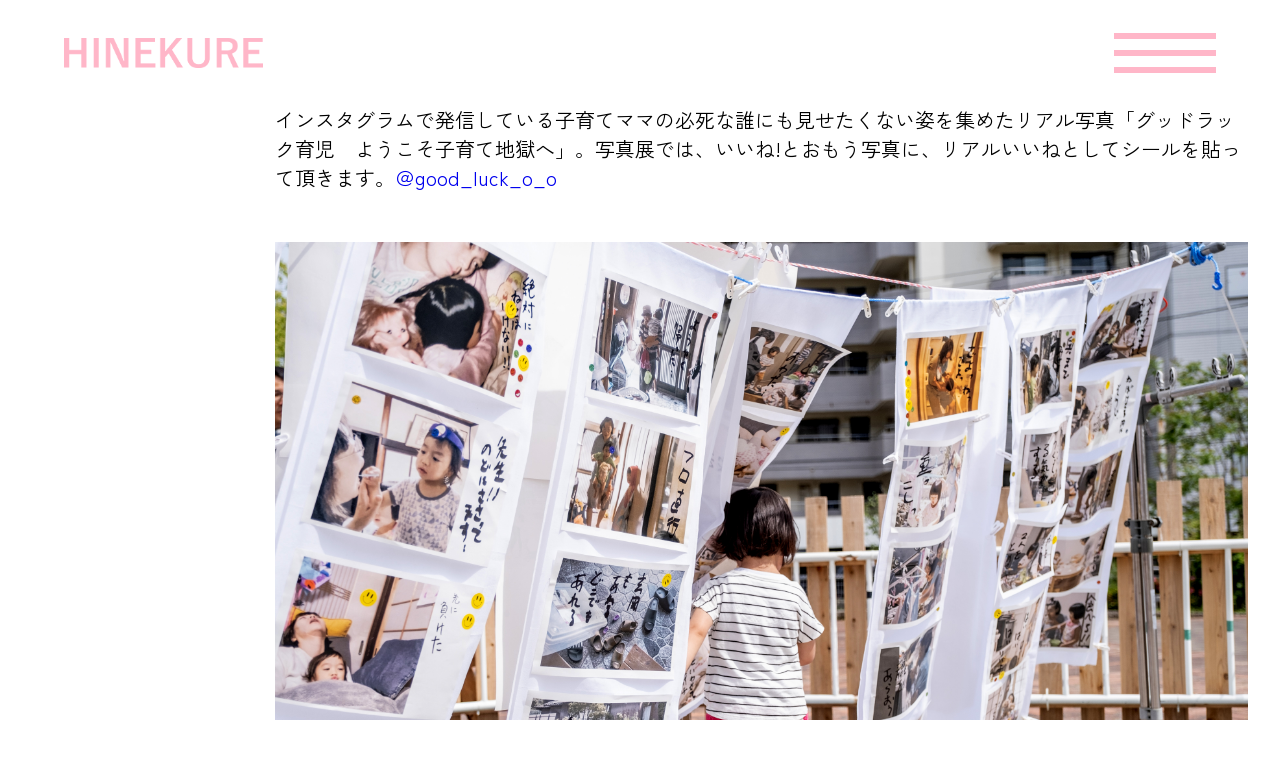

--- FILE ---
content_type: text/html
request_url: https://hinekure.design/art_goodluck.html
body_size: 1540
content:
<!doctype html>
<html>
<head>
<meta charset="utf-8">
<title>deign_ff</title>
<meta name="vieport" content="width=device-width, initial-scale=1.0">
<link rel="preconnect" href="https://fonts.googleapis.com">
<link rel="preconnect" href="https://fonts.gstatic.com" crossorigin>
<link href="https://fonts.googleapis.com/css2?family=Zen+Kaku+Gothic+New:wght@300;400;500&display=swap" rel="stylesheet">	
<link href="css/reset.css" rel="stylesheet" type="text/css">
<link href="css/design.css" rel="stylesheet" type="text/css">

	<!--
<link href="css/html_outline.css" rel="stylesheet" type="text/css">
-->
	
<script src="https://code.jquery.com/jquery-3.7.0.js" 
    integrity="sha256-JlqSTELeR4TLqP0OG9dxM7yDPqX1ox/HfgiSLBj8+kM="
  crossorigin="anonymous"></script>
<script src="js/script.js" defer></script>

</head>

<body>
	<div class="body">
	<header>
		<div class="header_area">
			<div class="hinekure_logo"><a href="index.html">
			<img src="images/to_hinekure.png"></a>
			</div>
			<nav>
				<input id="gnav-input" type="checkbox" class="gnav-hidden">
				<label id="gnav-btn" for="gnav-input"><span></span></label>
				<label id="gnav-white" for="gnav-input"></label>
				<div id="gnav-content">
					<ul class="gnav-list">
						<li><a href="index.html#design">design</a></li>
						<li><a href="index.html#art">design＆art</a></li>
						<li><a href="index.html#play">play</a></li>
						<li><a href="https://hinekure.base.shop/" target="_blank">shop</a></li>
						<li><a href="index.html#about">about</a></li>
						<li><a href="index.html#mail">mail</a></li>
						<li><a href="#"><img src="images/Instagram_logo.png" alt="インスタグラムのロゴ"></a>
						</li>
					</ul>
				</div>
			</nav>
		</div>
	</header>
		<main>
			<div class="main_area">
			<p>
インスタグラムで発信している子育てママの必死な誰にも見せたくない姿を集めたリアル写真「グッドラック育児　ようこそ子育て地獄へ」。写真展では、いいね!とおもう写真に、リアルいいねとしてシールを貼って頂きます。<a href="https://www.instagram.com/toshitoshi_426/" taeget="blank">＠good_luck_o_o</a>
			</p>
			<div class="main_photo">
				<img src="images/art/1_goodluck/good1.jpg" alt="">
			</div>
			<div class="img_container">
			<div class="thumnail_img">
				<img src="images/art/1_goodluck/good2.jpg" alt="">
			</div>
			<div class="thumnail_img">
				<img src="images/art/1_goodluck/good3.jpg" alt="">
			</div>
			<div class="thumnail_img">
				<img src="images/art/1_goodluck/good4.jpg" alt="">
			</div>
			<div class="thumnail_img">
				<img src="images/art/1_goodluck/good5.jpg" alt="">
			</div>
			
			</div>
			</div>
		<section id="mail">
	<div class="container_mail">
				
		<div class="box_thumbnail_last">
			
		<div class="mail_img">
			<img src="images/top_m.png">
		</div>
			
				</div>
		<div class="submit">
<p class="mail_p">ブランディング、アートディレクション、グラフィックデザイン、パッケージデザイン、WEB、ワークショップの依頼などお問い合わせはメールにて、お気軽にご相談ください。<br>
内容を確認の上、迅速にご連絡差し上げます。</p>   

<a href="mailto:hinekure10@gmail.com?subject=お問い合わせ"><label><div class="button">お問い合わせ　hinekure10@gmail.com</div></label></a></div>
		</div>
</section>

	</main>
		</div>
	<footer>
		<small>Copyright &copy; 2024 HINEKURE. All rights reserved.</small>
	</footer>
</body>
</html>


--- FILE ---
content_type: text/css
request_url: https://hinekure.design/css/reset.css
body_size: 498
content:
@charset "UTF-8";
/* CSS Document */


body,header,main,nav,footer,article,section, div, dl, dt, dd, ul, ol, li, h1, h2, h3, h4, h5, h6, pre, form, 

fieldset, input, textarea, p, blockquote, th, td{

    margin: 0; 

    padding: 0;

}

html{

    overflow-y: scroll;

}

h1, h2, h3, h4, h5, h6{

    font-size: 100%; 

    font-weight: normal;

}

ol, ul{

    list-style:none;

}

fieldset, img{

     border:0;

}


caption, th{

    text-align: left;

}

address, caption, cite, code, dfn, em, strong, th, var,small{

    font-style: normal; 

    font-weight: normal;

}

a{
	text-decoration: none;
}

--- FILE ---
content_type: text/css
request_url: https://hinekure.design/css/design.css
body_size: 1286
content:
@charset "utf-8";

*{
	box-sizing: border-box;
	margin: 0;
	padding: 0;
}
.body{
	width: 95%;
	margin: 0 auto;
	font-family: "Zen Kaku Gothic New", sans-serif;
  font-weight: 300;
  font-style: normal;
}
.zen-kaku-gothic-new-light {
  font-family: "Zen Kaku Gothic New", sans-serif;
  font-weight: 300;
  font-style: normal;
}

.zen-kaku-gothic-new-regular {
  font-family: "Zen Kaku Gothic New", sans-serif;
  font-weight: 400;
  font-style: normal;
}

.zen-kaku-gothic-new-medium {
  font-family: "Zen Kaku Gothic New", sans-serif;
  font-weight: 500;
  font-style: normal;
}
header{
	width: 100%;
	height: 105px;
	position: fixed;
	top: 0;
	left: 0;
	background: rgba(255,255,255,0.51);
	z-index: 200;
	display: flex;
	align-items: center;
}
.header_area{
	width: 90%;
	height: 55px;
	margin: 0 auto 0;
	
}

.hinekure_logo{
	width: 235px;
	height: 55px;
	display: flex;
	align-items: center;
}

.hinekure_logo img{
	display: block;
	height: 30px;
}

#gnav-content{
	overflow: auto;
	position: fixed;
	top: 0;
	left:0;
	z-index: 300;	
	width: 100%;
	transition: 0.3s;
	transform: translateX(-105%);
}

ul.gnav-list{
	background: #fff;
	height: 100vh;
	text-align: left;
	padding: 65px 0 0 20px;
}

ul.gnav-list li{
	width: 300px;
	display: block;
	list-style: none;
	font-family: "Zen Kaku Gothic New", sans-serif;
    font-weight: 500;
    font-style: normal;
	font-size: 2em;
	margin-left: 0.5em;
	
}

ul.gnav-list li:last-child{
	margin-top: 55px;
}

ul.gnav-list li img{
	width: 38px;
	height: 38px;
	margin-left: 10px;
}

ul.gnav-list li a{
	display: block;
	padding: 0.1em;
	text-decoration: none;
	color: #1B1B1B;
}

.gnav-hidden{
	display: none;
}

#gnav-btn{
	display: block;
	width: 102px;
	height: 55px;
	position: fixed;
	top: 25px;
	right: 5%;
	z-index: 500;
	vertical-align: middle;
}
#gnav-btn span
{
	position: absolute;
	top: 25px;
}
#gnav-btn span,
#gnav-btn span::before,
#gnav-btn span::after{
	content: '';
	position: absolute;
	height: 6px;
	width: 102px;
	background: #FFB6C8;
	display: block;
	cursor: pointer;
}

#gnav-btn span::before{
	bottom: -17px;
}
#gnav-btn span::after{
	bottom: 17px;
}

#gnav-white{
	display: none;
	position: fixed;
	z-index: 90;
	top: 0;
	left: 0;
	width: 100%;
	height: 100vh;
	background: #fff;
	opacity: 0.9;
	transition: 0.3s;
}
#gnav-input:checked ~ #gnav-white{
	
	display: block;
	}
.gnav-list li:active ~ #gnav-content{
	transform: translateX(-105%);
}

#gnav-input:checked ~ #gnav-content{
	transform: translateX(0%);
}


body.open #gnav-btn{
	z-index: 550;
}

body.open #gnav-btn span{
	width: 102px;
	background-color: transparent;
}

body.open #gnav-btn span::before,
body.open #gnav-btn span::after{
	top:2px;
	background-color: #FFB6C8;
}

body.open #gnav-btn span::before{
	transform: rotate(22.5deg);
}

body.open #gnav-btn span::after{
	transform: rotate(-22.5deg);
}


main div.main_area{
	width: 80%;
	margin: 105px 0 50px 20%;
	
}



.main_area p{
	font-family: "Zen Kaku Gothic New", sans-serif;
  font-weight: 400;
  font-style: normal;
	font-size: 20px;
	margin-bottom: 50px;
}
.main_photo{
	width: 100%;
	
}

.hati_main_photo{
	width: 50%;
	margin: 0 auto;
}
.book_main_photo{
	width: 80%;
	margin: 0 auto;
}

.main_photo img{
	width: 100%;
	margin-bottom: 20px;
}
.hati_main_photo img{
	width: 100%;
}
.book_main_photo img{
	width: 100%;
}

.img_container{
	display: flex;
	flex-wrap: wrap;
	justify-content:space-between;
}
.img_container::after{
  content:"";
  display: block;
  width:32%;
}

.thumnail_img{
	width: 32%;
}

.thumnail_img img{
	width: 100%;
}

#mail{
	width: 100%;
}

.mail_img{
	width: 100%;
}
.mail_img img{
	width: 100%;
}
.container_mail{
	width: 100%;
	margin: 0 auto;
	display: flex;
	
}
.container_mail div.submit{
	width: 80%;
}

.mail_p{
	font-size: 20px;
font-weight: 500;
	line-height: 1.8;
}

.button{
	font-size: 25px;
	font-weight: normal;
	background-color: #FFB6C8;
	width: 100%;
	padding: 0.8em;
	text-align: center;
	border-radius: 15px;
}
.submit{
	padding-top: 6em;
}
.submit a{
	
	color: #000000;
}
.button:hover{
	background-color:#CF8597;
}

footer{
	padding: 15px;
	text-align: center;
}

.mail_button{
	font-weight: normal;
}











--- FILE ---
content_type: application/javascript
request_url: https://hinekure.design/js/script.js
body_size: 100
content:
jQuery(function ($) {
  $('#gnav-btn').on('click', function () {
    $('body').toggleClass('open');
  });

});


$(function(){
$('.drawer__nav__link').click(function () {
    $('body').removeClass('open');
});
})